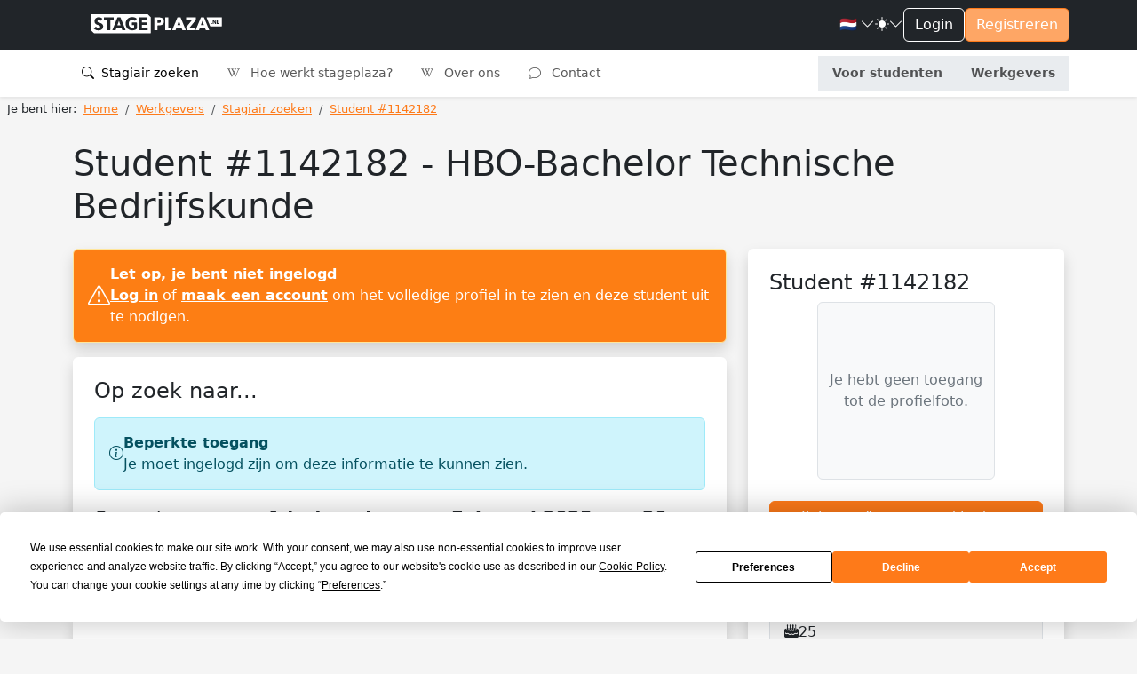

--- FILE ---
content_type: text/html; charset=utf-8
request_url: https://stageplaza.nl/stagiair/1142182/hbo-bachelor-hbo-bachelor-b-technische-bedrijfskunde-diemen/
body_size: 29360
content:

<!DOCTYPE html>
<html lang="nl" class="h-100" data-bs-theme="light">
    <head>
        <meta charset="utf-8">
        <meta http-equiv="x-ua-Compatible" content="ie=edge">
        
        <title>Stagiair #1142182 : HBO-Bachelor Technische Bedrijfskunde (Diemen) - Stageplaza</title>
        
        
        
        <meta name="viewport" content="width=device-width, initial-scale=1">
        <link rel="canonical"
              href="//stageplaza.nl/stagiair/1142182/hbo-bachelor-hbo-bachelor-b-technische-bedrijfskunde-diemen/">
        <link rel="shortcut icon" href="https://static.stageplaza.nl/favicon.ico">
        <link rel="preconnect" href="https://fonts.gstatic.com">
        <link href="https://fonts.googleapis.com/css2?family=Lato:ital,wght@0,100;0,300;0,400;0,700;0,900;1,100;1,300;1,400;1,700;1,900&display=swap"
              rel="stylesheet">
        <link href="https://static.stageplaza.nl/bundles/stageplaza/main-bf2b69080a16c07c1fa5.css" rel="stylesheet" />
        
        
        
            
            <script>(function(w,d,s,l,i){w[l]=w[l]||[];w[l].push({'gtm.start':
            new Date().getTime(),event:'gtm.js'});var f=d.getElementsByTagName(s)[0],
            j=d.createElement(s),dl=l!='dataLayer'?'&l='+l:'';j.async=true;j.src=
            'https://www.googletagmanager.com/gtm.js?id='+i+dl;f.parentNode.insertBefore(j,f);
            })(window,document,'script','dataLayer','GTM-585QHRP');
            </script>
        
    </head>
    <body hx-headers='{"X-CSRFToken": "GPHtCOKsi5zagTQj0z1JFs34Yhws0B8VvKC7kF3u36UazjxzaRf89sBWqm082Y3s"}' class="h-100">
        <script>var django = {"settings": {"POSTCODE_API_KEY": "NR4vuNLkt97ZZbg2rQ7e627W7M5MCzlh1KFlQaFZ", "DEBUG": false}, "user": {"is_authenticated": false, "type": "anonymous"}, "language": "nl", "partner": {"country": "NL", "code": "SP"}, "i18n": {"texts": {"confirm_title": "Bevestiging vereist", "cancel": "Annuleren", "close": "Sluiten", "confirm": "Bevestigen"}}};</script>
        
            
            <noscript>
                <iframe src="https://www.googletagmanager.com/ns.html?id=GTM-585QHRP"
                        height="0"
                        width="0"
                        style="display:none;
                               visibility:hidden"></iframe>
            </noscript>
        
        
    <div class="d-flex flex-column h-100">
        <div class="flex-shrink-0">
            <header id="header"
                    data-bs-theme="light"
                    class="shadow-sm navbar navbar-expand-lg flex-column align-items-stretch">
                <div class="topbar">
                    <div class="container-fluid">
                        <div class="d-flex justify-content-between">
                            <div class="d-flex justify-content-center align-items-center">
                                <button class="navbar-toggler"
                                        type="button"
                                        data-bs-toggle="collapse"
                                        data-bs-target="#mainNavToggler"
                                        aria-controls="mainNavToggler"
                                        aria-expanded="false"
                                        aria-label="Toggle navigation">
                                    <span class="navbar-toggler-icon"></span>
                                </button>
                                <a class="navbar-brand py-3" href="/">
                                    <img src="https://static.stageplaza.nl/stageplaza/img/logo-icon.svg"
                                         alt="Stageplaza icon"
                                         class="d-block d-lg-none brand-logomark"
                                         width="49"
                                         height="49">
                                    <img src="https://static.stageplaza.nl/stageplaza/img/logo.svg"
                                         alt="Stageplaza logo"
                                         class="d-none d-lg-block brand-logotype"
                                         width="200"
                                         height="32.66">
                                </a>
                            </div>
                            <div class="d-flex align-items-center gap-3">
                                


                                <div class="dropdown">
    <a id="languageDropdown"
       class="nav-link dropdown-toggle arrow-none d-flex align-items-center gap-1"
       data-bs-toggle="dropdown"
       href="#"
       role="button"
       aria-haspopup="false"
       aria-expanded="false">
        <span class="me-0 me-sm-1">
            
                🇳🇱
            
        </span>
        <i class="bi bi-chevron-down"></i>
    </a>
    <div class="dropdown-menu dropdown-menu-end dropdown-menu-animated"
         data-popper-placement="bottom-end"
         aria-labelledby="languageDropdown">
        <a class="dropdown-item apost"
           data-noconfirm
           data-post='{"language": "nl"}'
           href="/i18n/language">
            <span class="me-0 me-sm-1">🇳🇱</span> <span class="align-middle">Nederlands</span>
        </a>
        <a class="dropdown-item apost"
           data-noconfirm
           data-post='{"language": "en"}'
           href="/i18n/language">
            <span class="me-0 me-sm-1">🇬🇧</span> <span class="align-middle">English</span>
        </a>
    </div>
</div>

                                <div class="dropdown arrow-none">
    <button class="nav-link dropdown-toggle arrow-none d-flex align-items-center gap-1"
            id="themeDropdown"
            data-bs-toggle="dropdown"
            aria-haspopup="false"
            aria-expanded="false">
        <i class="bi bi-sun-fill"></i>
        <i class="bi bi-chevron-down"></i>
    </button>
    <div class="dropdown" aria-labelledby="themeDropdown">
        <div class="dropdown-menu dropdown-menu-end dropdown-menu-animated"
             data-popper-placement="bottom-end"
             aria-labelledby="themeDropdown">
            <button type="button"
                    class="dropdown-item d-flex align-items-center"
                    data-bs-theme-value="light"
                    aria-pressed="false">
                <i class="bi bi-sun-fill me-2"></i>
                Light
            </button>
            <button type="button"
                    class="dropdown-item d-flex align-items-center"
                    data-bs-theme-value="dark"
                    aria-pressed="false">
                <i class="bi bi-moon-stars-fill me-2"></i>
                Dark
            </button>
            <button type="button"
                    class="dropdown-item d-flex align-items-center"
                    data-bs-theme-value="auto"
                    aria-pressed="false">
                <i class="bi bi-circle-half me-2"></i>
                Auto
            </button>
        </div>
    </div>
</div>

                                

    
        
    
    <a href="/account/inloggen/" class="btn btn-outline-primary">Login</a>
    <a href="/werkgevers/inschrijven/" class="btn btn-primary d-none d-md-block">Registreren</a>


                            </div>
                        </div>
                    </div>
                </div>
                <div class="container-fluid">
<nav id="mainNav">
    <div class="collapse navbar-collapse" id="mainNavToggler">
        <ul class="navbar-nav me-auto mb-2 mb-lg-0 expandedNav">
            
                
                    
                    
                        <li class="nav-item">
                            <a class="nav-link active"
                               href="/stagiair_zoeken/">
                                <i class="bi bi-search me-1"></i>
                                Stagiair zoeken
                            </a>
                        </li>
                    
                

                
                <li class="nav-item">
                    <a class="nav-link "
                       href="/wiki/">
                        <i class="bi bi-wikipedia me-2"></i>
                        Hoe werkt stageplaza?
                    </a>
                </li>
                <li class="nav-item">
                    <a class="nav-link "
                       href="/over_ons/">
                        <i class="bi bi-wikipedia me-2"></i>
                        Over ons
                    </a>
                </li>
                <li class="nav-item">
                    <a class="nav-link "
                       href="/contact/">
                        <i class="bi bi-chat me-2"></i>
                        Contact
                    </a>
                </li>

                <!-- nieuwe knoppen -->
                <div class="mainToggleVisitor">
                    <li class="nav-item">
                        <a class="nav-link text-center fw-bold "
                        href="/stagiairs/">

                            Voor studenten
                        </a>
                    </li>
                    <li class="nav-item">
                        <a class="nav-link text-center fw-bold "
                        href="/werkgevers/">

                            Werkgevers
                        </a>
                    </li>
                </div>

            
        </ul>
    </div>
</nav>
</div>
            </header>
            <main>
                
                
                
                    
<nav aria-label="breadcrumb" class="py-1 px-2 mb-4">
    
        <ol class="breadcrumb mb-0"
            itemscope
            itemtype="http://schema.org/BreadcrumbList">
            <li class="pe-2">Je bent hier:</li>
            
                <li class="breadcrumb-item "
                    itemprop="itemListElement"
                    itemscope
                    itemtype="http://schema.org/ListItem">
                    <a itemprop="item" href="/">
                        <span itemprop="name">Home</span>
                    </a>
                    <meta itemprop="position" content="1" />
                </li>
            
                <li class="breadcrumb-item "
                    itemprop="itemListElement"
                    itemscope
                    itemtype="http://schema.org/ListItem">
                    <a itemprop="item" href="/werkgevers/">
                        <span itemprop="name">Werkgevers</span>
                    </a>
                    <meta itemprop="position" content="2" />
                </li>
            
                <li class="breadcrumb-item "
                    itemprop="itemListElement"
                    itemscope
                    itemtype="http://schema.org/ListItem">
                    <a itemprop="item" href="/stagiair_zoeken/">
                        <span itemprop="name">Stagiair zoeken</span>
                    </a>
                    <meta itemprop="position" content="3" />
                </li>
            
                <li class="breadcrumb-item active"
                    itemprop="itemListElement"
                    itemscope
                    itemtype="http://schema.org/ListItem">
                    <a itemprop="item" href="/stagiair/1142182/hbo-bachelor-b-technische-bedrijfskunde-diemen/">
                        <span itemprop="name">Student #1142182</span>
                    </a>
                    <meta itemprop="position" content="4" />
                </li>
            
        </ol>
    
</nav>

                
                
    <div class="container"
         itemscope
         itemtype="http://data-vocabulary.org/Person">
        <div class="row">
            <div class="col">

</div>
        </div>
        <div class="row">
            <div class="col-12">
                <h1 class="mb-4">
                    
                    

    Student #1142182


                    
                        - HBO-Bachelor Technische Bedrijfskunde
                    
                </h1>
            </div>
            <div class="col-lg-4 order-lg-2">
                <div class="d-lg-none">

</div>
                



                
                    
<section id="resume-pi" class="card p-4 shadow mb-4">
    <div class="d-flex justify-content-between align-items-center gap-3 mb-2">
        <h2 class="h4 mb-0 text-truncate">

    Student #1142182

</h2>
        
    </div>
    <div class="mx-auto d-none d-sm-flex mb-4">
        
            <div class="img-placeholder">
                <div class="placeholder-text">Je hebt geen toegang tot de profielfoto.</div>
            </div>
        
    </div>
    

    
    
        
            <a href="/candidates/show_interest/2c204867-0f52-4f49-b1e2-4ae0eaf70892/?mode=default&next=/stagiair/1142182/hbo-bachelor-hbo-bachelor-b-technische-bedrijfskunde-diemen/"
               class="btn btn-primary mb-4">Ik ben geïnteresseerd in deze kandidaat</a>
        
    


    <ul class="list-group mb-3">
        
        
            <li class="list-group-item">
<div class="d-flex align-items-center gap-3">
    
        <i class="bi bi-gender-female" title="Geslacht"></i>
    
    <div class="flex-grow-1 text-truncate">Vrouw</div>
    
</div>
</li>
        
        
            <li class="list-group-item">
<div class="d-flex align-items-center gap-3">
    <i class="bi bi-cake2-fill" title="Leeftijd"></i>
    <div class="flex-grow-1 text-truncate">25</div>
    
</div>
</li>
        
        
            <li class="list-group-item">
<div class="d-flex align-items-center gap-3">
    <i class="bi bi-geo-alt-fill" title="Adres"></i>
    <div class="flex-grow-1 text-truncate">
        
            
                <a href="https://www.google.nl/maps/place/Diemen,+Nederland/"
                   target="_blank"> <span itemprop="address"
       itemscope
       itemtype="http://data-vocabulary.org/Address"> <span itemprop="locality">Diemen, Nederland</span> </span> </a>
            
        
    </div>
    
</div>
</li>
        
        
        <li class="list-group-item">
<div class="d-flex align-items-center gap-3">
    <i class="bi bi-bar-chart-fill"
       title="Opleidingsniveau"></i>
    <div class="flex-grow-1 text-truncate">
        
            HBO-Bachelor
        
    </div>
    
</div>
</li>
        <li class="list-group-item">
<div class="d-flex align-items-center gap-3">
    <i class="bi bi-mortarboard-fill" title="Opleiding"></i>
    <div class="flex-grow-1 text-truncate">
        
            Technische Bedrijfskunde
        
    </div>
    
</div>
</li>
        
        
            <li class="list-group-item">
<div class="d-flex align-items-center gap-3">
    <i class="bi bi-123" title="Opleidingsjaar"></i>
    <div class="flex-grow-1 text-truncate">4</div>
    
</div>
</li>
        
        <li class="list-group-item">
<div class="d-flex align-items-center gap-3">
    <i class="bi bi-building-fill" title="Schoolnaam"></i>
    <div class="flex-grow-1 text-truncate">
        <span itemprop="affiliation">
            
                
                    Hogeschool van Amsterdam
                
            
        </span>
    </div>
    
</div>
</li>
        
<li id="driver-license" class="list-group-item-collapse">
    <div class="list-group-item">
        <div class="d-flex align-items-center gap-3">
            <div>
                
                    <i class="bi bi-x-lg text-danger"></i>
                
            </div>
            <div class="flex-grow-1 text-truncate">
                
                    Ik heb geen rijbewijs
                
            </div>
            
        </div>
    </div>
    
</li>

        
    </ul>
    <div class="row">
        <div class="col">
            <div class="text-center text-muted">
                Laatste login: 16 Januari 2023 17:44
            </div>
        </div>
    </div>
</section>

                
                


                <div class="d-none d-lg-block">
<section class="card p-4 shadow mb-4">
    <div class="d-flex justify-content-between align-items-center mb-3">
        <div>
            <h2 class="h4 mb-0">Nevenactiviteiten</h2>
        </div>
        <div>
            
        </div>
    </div>
    
        
        
        <div class="alert alert-info  d-flex align-items-center gap-3">
    
        <i class="bi bi-info-circle"></i>
    
    <div>
        <div class="fw-bold">Beperkte toegang</div>
        <div>Je moet ingelogd zijn om deze informatie te kunnen zien.</div>
    </div>
</div>

    
</section>
</div>
            </div>
            <div class="col-lg-8 order-lg-1">
                
                
                    
                    
                    
                    
                    <div class="alert alert-warning shadow d-flex align-items-center gap-3">
    
        <i class="bi bi-exclamation-triangle"></i>
    
    <div>
        <div class="fw-bold">Let op, je bent niet ingelogd</div>
        <div><a href="/account/inloggen/">Log in</a> of <a href="/werkgevers/inschrijven/">maak een account</a> om het volledige profiel in te zien en deze student uit te nodigen.</div>
    </div>
</div>

                
                

    <section class="card shadow mb-4">
        <div class="card-body p-4">
            <div class="d-flex justify-content-between align-items-center mb-3">
                <div>
                    <h2 class="h4 mb-0">Op zoek naar...</h2>
                </div>
                <div>
                    
                </div>
            </div>
            
                
                
                <div class="alert alert-info  d-flex align-items-center gap-3">
    
        <i class="bi bi-info-circle"></i>
    
    <div>
        <div class="fw-bold">Beperkte toegang</div>
        <div>Je moet ingelogd zijn om deze informatie te kunnen zien.</div>
    </div>
</div>

            
            <blockquote class="blockquote">
                Op zoek naar een <b>afstudeerstage</b> per <b>Februari 2023</b> voor <b>20 weken</b> en <b>32 tot 40 uur per week</b>.
            </blockquote>
        </div>
    </section>


                


                
<section class="card shadow mb-4">
    <div class="card-body p-4">
        <div class="d-flex justify-content-between align-items-center mb-3">
            <div>
                <h2 class="h4 mb-0">
                    Werkervaring
                </h2>
            </div>
        </div>
        
            <p class="text-center text-muted fst-italic">Er is nog geen werkervaring toegevoegd.</p>
        
    </div>
</section>

                
<section class="card shadow mb-4">
    <div class="card-body p-4">
        <div class="d-flex justify-content-between align-items-center mb-3">
            <div>
                <h2 class="h4 mb-0">Vooropleidingen</h2>
            </div>
            <div>
                
            </div>
        </div>
        
            
            
            <div class="alert alert-info  d-flex align-items-center gap-3">
    
        <i class="bi bi-info-circle"></i>
    
    <div>
        <div class="fw-bold">Beperkte toegang</div>
        <div>Je moet ingelogd zijn om deze informatie te kunnen zien.</div>
    </div>
</div>

        
    </div>
</section>

                
<section class="card shadow mb-4">
    <div class="card-body p-4">
        <div class="d-flex justify-content-between align-items-center mb-3">
            <div>
                <h2 class="h4 mb-0">Kennis, vaardigheden, eigenschappen</h2>
            </div>
            <div>
                
            </div>
        </div>
        <div class="row">
            <div class="col-md-6 col-lg-4">
                <h4 class="h5">Kennis</h4>
                
                    <ul><li>Python</li></ul>
                
            </div>
            <div class="col-md-6 col-lg-4">
                <h4 class="h5">Vaardigheden</h4>
                
                    <ul><li>Analyseren</li></ul>
                
            </div>
            <div class="col-md-6 col-lg-4">
                <h4 class="h5">Karaktereigenschappen</h4>
                
                    <ul><li>Doorzetter</li></ul>
                
            </div>
        </div>
    </div>
</section>

                
<section class="card shadow mb-4">
    <div class="card-body p-4">
        <div class="d-flex justify-content-between align-items-center mb-3">
            <div>
                <h2 class="h4 mb-0">Talen</h2>
            </div>
            <div>
                
            </div>
        </div>
        
            <div class="p-2 border rounded hover-bg-primary ">
                <h4 class="h5 fw-bold mb-0">Nederlands</h4>
                <div>Moedertaal of tweetalig</div>
            </div>
        
    </div>
</section>

                <div class="d-lg-none">
<section class="card p-4 shadow mb-4">
    <div class="d-flex justify-content-between align-items-center mb-3">
        <div>
            <h2 class="h4 mb-0">Nevenactiviteiten</h2>
        </div>
        <div>
            
        </div>
    </div>
    
        
        
        <div class="alert alert-info  d-flex align-items-center gap-3">
    
        <i class="bi bi-info-circle"></i>
    
    <div>
        <div class="fw-bold">Beperkte toegang</div>
        <div>Je moet ingelogd zijn om deze informatie te kunnen zien.</div>
    </div>
</div>

    
</section>
</div>
            </div>
        </div>
        <div class="row">
            <div class="col">

</div>
        </div>
    </div>
    
<div id="blocked-dialog" class="modal" tabindex="-1" role="dialog">
    <div class="modal-dialog" role="document">
        <div class="modal-content">
            <div class="modal-header">
                <h5 class="modal-title">Plaats nu je vacature</h5>
                <button id="close-blocked-dialog"
                        type="button"
                        class="btn-close"
                        data-bs-dismiss="modal"
                        aria-label="Close"></button>
            </div>
            <div class="modal-body">
                <p class="lead text-center">
                    
                        Het vinden van stagiairs begint bij Stageplaza. Plaats nu je stagevacature en profiteer van de volgende voordelen:
                    
                </p>
                
<ul class="list-unstyled d-inline-block text-start ps-3">
    <li class="lead">
        <i class="bi bi-check-lg text-success"></i>
        Stagiairs van alle niveaus en opleidingen
    </li>
    <li class="lead">
        <i class="bi bi-check-lg text-success"></i>
        Grootste database van Nederland
    </li>
    <li class="lead">
        <i class="bi bi-check-lg text-success"></i>
        Persoonlijke ondersteuning bij het werven van stagiairs
    </li>
    <li class="lead">
        <i class="bi bi-check-lg text-success"></i>
        Nodig kandidaten uit met één druk op de knop
    </li>
</ul>

                <div class="text-center">
                    <a href="/werkgevers/inschrijven/"
                       class="btn btn-primary btn-lg">Plaats vacature</a>
                </div>
            </div>
        </div>
    </div>
</div>


            </main>
        </div>
        
<div class="mt-auto">
  <footer id="footer" class="pt-4 pb-3" data-bs-theme="light">
    <div class="container">
      <div class="row justify-content-center">
        <div class="col-6 col-md-3 mb-3">
<h5>Studenten</h5>
<ul class="nav flex-column">
    <li class="nav-item mb-2">
        <a href="/stagiairs/inschrijven/" class="nav-link p-0">Inschrijven</a>
    </li>
    <li class="nav-item mb-2">
        <a href="/stage_zoeken/" class="nav-link p-0">Stage zoeken</a>
    </li>
    
    <li class="nav-item mb-2">
        <a href="/stagiairs/veelgestelde-vragen/" class="nav-link p-0">Veelgestelde vragen</a>
    </li>
</ul>
</div>
        <div class="col-6 col-md-3 mb-3">
<h5>Werkgevers</h5>
<ul class="nav flex-column">
    <li class="nav-item mb-2">
        <a href="/werkgevers/inschrijven/" class="nav-link p-0">Plaats vacature</a>
    </li>
    <li class="nav-item mb-2">
        <a href="/stagiair_zoeken/" class="nav-link p-0">Stagiair zoeken</a>
    </li>
    
        <li class="nav-item mb-2">
            <a href="/stagiair_zoeken/internationaal/"
               class="nav-link p-0">Internationale stagiairs</a>
        </li>
    
    <li class="nav-item mb-2">
        <a href="/werkgevers/veelgestelde-vragen/" class="nav-link p-0">Veelgestelde vragen</a>
    </li>
</ul>
</div>
        <div class="col-6 col-md-3 mb-3">
<h5>Wiki</h5>
<ul class="nav flex-column">
    <li class="nav-item mb-2">
        <a href="/wiki/" class="nav-link p-0">Stage wiki</a>
    </li>
    
        <li class="nav-item mb-2">
            <a href="/wiki/voorbeeld_cv/" class="nav-link p-0">Voorbeeld CV</a>
        </li>
        <li class="nav-item mb-2">
            <a href="/wiki/voorbeeld_sollicitatiebrief/"
               class="nav-link p-0">Voorbeeld Sollicitatiebrief</a>
        </li>
        <li class="nav-item mb-2">
            <a href="/wiki/sollicitatiegesprek_stage/"
               class="nav-link p-0">Sollicitatiegesprek</a>
        </li>
    
</ul>
</div>
        <div class="col-6 col-md-3 mb-3">
<h5>Over ons</h5>
<ul class="nav flex-column">
    <li class="nav-item mb-2">
        <a href="/over_ons/" class="nav-link p-0" rel="nofollow">Over ons</a>
    </li>
    <li class="nav-item mb-2">
        <a href="/blog/" class="nav-link p-0">Blog</a>
    </li>
    <li class="nav-item mb-2">
        <a href="/contact/" class="nav-link p-0" rel="nofollow">Contact</a>
    </li>
</ul>
</div>
      </div>
      
<div class="h6 mb-3 text-center">
    Stageplaza is onderdeel van de CareerPlaza Group
</div>
<div class="d-flex justify-content-between align-items-center gap-3 flex-wrap">
    <a href="https://careerplazagroup.com/">
        <img src="https://static.stageplaza.nl/img/logos/careerplaza.svg" width="auto" height="24" alt="CareerPlaza Group" class="filter-white mb-3">
    </a>
    
    
        <a href="https://bijbaanplaza.nl">
            <img src="https://static.stageplaza.nl/img/logos/bijbaanplaza.svg" width="auto" height="24" alt="Bijbaanplaza" class="filter-white mb-3">
        </a>
    
    
        <a href="https://startersplaza.nl">
            <img src="https://static.stageplaza.nl/img/logos/startersplaza.svg" width="auto" height="24" alt="Startersplaza" class="filter-white mb-3">
        </a>
    
    
        <a href="https://globalplacement.com">
            <img src="https://static.stageplaza.nl/img/logos/globalplacement.svg" width="auto" height="21" alt="Globalplacement" class="filter-white mb-3">
        </a>
    
    
        <a href="https://globalworkjourney.com">
            <img src="https://static.stageplaza.nl/img/logos/globalworkjourney.svg" width="auto" height="21" alt="Globalplacement" class="filter-white mb-3">
        </a>
    
</div>

      <div class="d-flex flex-column flex-lg-row justify-content-between pt-4 border-top">
        <ul class="list-unstyled d-flex justify-content-center justify-content-lg-left">
    <li class="ms-3">
        <a href="https://www.youtube.com/stageplaza"
           rel="publisher nofollow"
           target="_blank"
           class="text-light">
            <i class="bi bi-youtube h4"></i>
            <span class="visually-hidden">YouTube</span>
        </a>
    </li>
    <li class="ms-3">
        <a href="https://www.linkedin.com/company/stageplaza.nl"
           rel="publisher nofollow"
           target="_blank"
           class="text-light">
            <i class="bi bi-linkedin h4"></i>
            <span class="visually-hidden">LinkedIn</span>
        </a>
    </li>
    <li class="ms-3">
        <a href="https://twitter.com/Stageplaza"
           rel="publisher nofollow"
           target="_blank"
           class="text-light">
            <i class="bi bi-twitter-x h4"></i>
            <span class="visually-hidden">Twitter X</span>
        </a>
    </li>
    <li class="ms-3">
        <a href="https://www.facebook.com/stageplaza"
           rel="publisher nofollow"
           target="_blank"
           class="text-light">
            <i class="bi bi-facebook h4"></i>
            <span class="visually-hidden">Facebook</span>
        </a>
    </li>
</ul>

        
<div class="text-center text-lg-left">
    <span class="pe-2 d-block d-lg-inline">
        © 1998 – 2026 CareerPlaza Group B.V.
    </span>
    <a href="/beleid/voorwaarden/" class="pe-2">Algemene voorwaarden</a>
    <a href="/beleid/privacy/" class="pe-2">Privacybeleid</a>
    <a href="/beleid/cookies/" class="pe-2">Cookiebeleid</a>
</div>

      </div>
    </div>
  </footer>
</div>

    </div>

        <script src="https://static.stageplaza.nl/bundles/stageplaza/main-bf2b69080a16c07c1fa5.js" ></script>
        <script async src="https://maps.googleapis.com/maps/api/js?key=AIzaSyDsHip6KQ9RqJXAhiTMynWDurtO01qWSF8&libraries=places&callback=googleMapsCallback&language=nl">
        </script>
        <script src="https://unpkg.com/htmx.org@1.9.11/dist/htmx.min.js"></script>

        <script type="text/javascript">window.userType( "candidate" , 2 );</script>
        
    
        
    <script type="text/javascript">window.viewPublicIntern({ personId: 1142182 });</script>

        


        
        
    </body>
</html>
